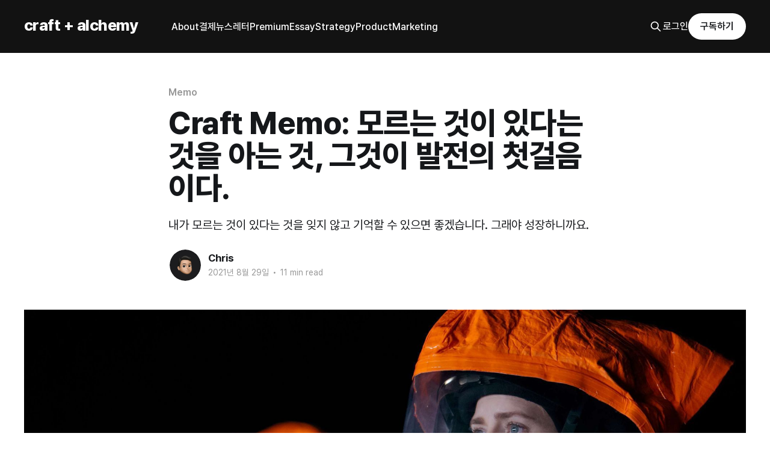

--- FILE ---
content_type: text/html; charset=utf-8
request_url: https://www.canda.blog/arrival/
body_size: 20114
content:
<!DOCTYPE html>
<html lang="ko" class="auto-color">
<head>

    <title>Craft Memo: 모르는 것이 있다는 것을 아는 것, 그것이 발전의 첫걸음이다.</title>
    <meta charset="utf-8" />
    <meta http-equiv="X-UA-Compatible" content="IE=edge" />
    <meta name="HandheldFriendly" content="True" />
    <meta name="viewport" content="width=device-width, initial-scale=1.0" />
    
    <link rel="preload" as="style" href="/assets/built/screen.css?v=995d97dba8" />
    <link rel="preload" as="script" href="/assets/built/casper.js?v=995d97dba8" />

    <link rel="stylesheet" type="text/css" href="/assets/built/screen.css?v=995d97dba8" />

    <meta name="description" content="내가 모르는 것이 있다는 것을 잊지 않고 기억할 수 있으면 좋겠습니다. 그래야 성장하니까요.">
    <link rel="icon" href="https://cdn.getmidnight.com/5d3f545a14f5660de89f13890881daa4/2020/06/C--1-.png" type="image/png">
    <link rel="canonical" href="https://www.canda.blog/arrival/">
    <meta name="referrer" content="no-referrer-when-downgrade">
    
    <meta property="og:site_name" content="craft + alchemy">
    <meta property="og:type" content="article">
    <meta property="og:title" content="Craft Memo: 모르는 것이 있다는 것을 아는 것, 그것이 발전의 첫걸음이다.">
    <meta property="og:description" content="내가 모르는 것이 있다는 것을 잊지 않고 기억할 수 있으면 좋겠습니다. 그래야 성장하니까요.">
    <meta property="og:url" content="https://www.canda.blog/arrival/">
    <meta property="og:image" content="https://cdn.getmidnight.com/5d3f545a14f5660de89f13890881daa4/2021/08/arrival.jpg">
    <meta property="article:published_time" content="2021-08-30T00:31:00.000Z">
    <meta property="article:modified_time" content="2021-08-30T00:30:59.000Z">
    <meta property="article:tag" content="Memo">
    
    <meta property="article:publisher" content="https://www.facebook.com/canda.blog">
    <meta property="article:author" content="https://www.facebook.com/chrischae0">
    <meta name="twitter:card" content="summary_large_image">
    <meta name="twitter:title" content="Craft Memo: 모르는 것이 있다는 것을 아는 것, 그것이 발전의 첫걸음이다.">
    <meta name="twitter:description" content="내가 모르는 것이 있다는 것을 잊지 않고 기억할 수 있으면 좋겠습니다. 그래야 성장하니까요.">
    <meta name="twitter:url" content="https://www.canda.blog/arrival/">
    <meta name="twitter:image" content="https://cdn.getmidnight.com/5d3f545a14f5660de89f13890881daa4/2021/08/arrival.jpg">
    <meta name="twitter:label1" content="Written by">
    <meta name="twitter:data1" content="Chris">
    <meta name="twitter:label2" content="Filed under">
    <meta name="twitter:data2" content="Memo">
    <meta name="twitter:site" content="@craft_alchemy">
    <meta name="twitter:creator" content="@christopherchae">
    <meta property="og:image:width" content="1200">
    <meta property="og:image:height" content="800">
    
    <script type="application/ld+json">
{
    "@context": "https://schema.org",
    "@type": "Article",
    "publisher": {
        "@type": "Organization",
        "name": "craft + alchemy",
        "url": "https://www.canda.blog/",
        "logo": {
            "@type": "ImageObject",
            "url": "https://cdn.getmidnight.com/5d3f545a14f5660de89f13890881daa4/2020/06/C--1-.png",
            "width": 60,
            "height": 60
        }
    },
    "author": {
        "@type": "Person",
        "name": "Chris",
        "image": {
            "@type": "ImageObject",
            "url": "https://cdn.getmidnight.com/5d3f545a14f5660de89f13890881daa4/2021/11/TBLSCQ4Q5-UGL91AGG2-5a144e495fbb-512.png",
            "width": 1024,
            "height": 1024
        },
        "url": "https://www.canda.blog/author/chris/",
        "sameAs": [
            "https://www.chrischae.io/",
            "https://www.facebook.com/chrischae0",
            "https://x.com/christopherchae"
        ]
    },
    "headline": "Craft Memo: 모르는 것이 있다는 것을 아는 것, 그것이 발전의 첫걸음이다.",
    "url": "https://www.canda.blog/arrival/",
    "datePublished": "2021-08-30T00:31:00.000Z",
    "dateModified": "2021-08-30T00:30:59.000Z",
    "image": {
        "@type": "ImageObject",
        "url": "https://cdn.getmidnight.com/5d3f545a14f5660de89f13890881daa4/2021/08/arrival.jpg",
        "width": 1200,
        "height": 800
    },
    "keywords": "Memo",
    "description": "내가 모르는 것이 있다는 것을 잊지 않고 기억할 수 있으면 좋겠습니다. 그래야 성장하니까요.",
    "mainEntityOfPage": "https://www.canda.blog/arrival/"
}
    </script>

    <meta name="generator" content="Ghost 6.15">
    <link rel="alternate" type="application/rss+xml" title="craft + alchemy" href="https://www.canda.blog/rss/">
    <script defer src="https://cdn.jsdelivr.net/ghost/portal@~2.57/umd/portal.min.js" data-i18n="true" data-ghost="https://www.canda.blog/" data-key="011dcefe882eea17cf4daedc3e" data-api="https://www.canda.blog/ghost/api/content/" data-locale="ko" crossorigin="anonymous"></script><style id="gh-members-styles">.gh-post-upgrade-cta-content,
.gh-post-upgrade-cta {
    display: flex;
    flex-direction: column;
    align-items: center;
    font-family: -apple-system, BlinkMacSystemFont, 'Segoe UI', Roboto, Oxygen, Ubuntu, Cantarell, 'Open Sans', 'Helvetica Neue', sans-serif;
    text-align: center;
    width: 100%;
    color: #ffffff;
    font-size: 16px;
}

.gh-post-upgrade-cta-content {
    border-radius: 8px;
    padding: 40px 4vw;
}

.gh-post-upgrade-cta h2 {
    color: #ffffff;
    font-size: 28px;
    letter-spacing: -0.2px;
    margin: 0;
    padding: 0;
}

.gh-post-upgrade-cta p {
    margin: 20px 0 0;
    padding: 0;
}

.gh-post-upgrade-cta small {
    font-size: 16px;
    letter-spacing: -0.2px;
}

.gh-post-upgrade-cta a {
    color: #ffffff;
    cursor: pointer;
    font-weight: 500;
    box-shadow: none;
    text-decoration: underline;
}

.gh-post-upgrade-cta a:hover {
    color: #ffffff;
    opacity: 0.8;
    box-shadow: none;
    text-decoration: underline;
}

.gh-post-upgrade-cta a.gh-btn {
    display: block;
    background: #ffffff;
    text-decoration: none;
    margin: 28px 0 0;
    padding: 8px 18px;
    border-radius: 4px;
    font-size: 16px;
    font-weight: 600;
}

.gh-post-upgrade-cta a.gh-btn:hover {
    opacity: 0.92;
}</style><script async src="https://js.stripe.com/v3/"></script>
    <script defer src="https://cdn.jsdelivr.net/ghost/sodo-search@~1.8/umd/sodo-search.min.js" data-key="011dcefe882eea17cf4daedc3e" data-styles="https://cdn.jsdelivr.net/ghost/sodo-search@~1.8/umd/main.css" data-sodo-search="https://www.canda.blog/" data-locale="ko" crossorigin="anonymous"></script>
    
    <link href="https://www.canda.blog/webmentions/receive/" rel="webmention">
    <script defer src="/public/cards.min.js?v=995d97dba8"></script>
    <link rel="stylesheet" type="text/css" href="/public/cards.min.css?v=995d97dba8">
    <script defer src="/public/comment-counts.min.js?v=995d97dba8" data-ghost-comments-counts-api="https://www.canda.blog/members/api/comments/counts/"></script>
    <script defer src="/public/member-attribution.min.js?v=995d97dba8"></script>
    <script defer src="/public/ghost-stats.min.js?v=995d97dba8" data-stringify-payload="false" data-datasource="analytics_events" data-storage="localStorage" data-host="/.ghost/analytics/api/v1/page_hit"  tb_site_uuid="5087fc85-76c1-4a1d-876a-6ff1e8d7f790" tb_post_uuid="7dbd768c-af0a-44de-8d29-56f7c7265714" tb_post_type="post" tb_member_uuid="undefined" tb_member_status="undefined"></script><style>:root {--ghost-accent-color: #121212;}</style>
    <!-- Fathom - beautiful, simple website analytics -->
<script src="https://cdn.usefathom.com/script.js" data-site="LDVYFDAF" defer></script>
<!-- / Fathom -->
<style>
@import url('https://cdn.jsdelivr.net/gh/orioncactus/pretendard/dist/web/static/pretendard.css');

    body, * {
    font-family: Pretendard, sans-serif !important;
}
    
.gh-content>blockquote, .gh-content>dl, .gh-content>ol, .gh-content>p, .gh-content>ul,
.post-card-excerpt,
.post-full-content,
.post-full-custom-excerpt,
.post-full-content h5,
.post-full-content h4,
.post-full-content h3,
.post-full-content h2,
.post-full-content h1,
.subscribe-overlay-description {
font-family: Pretendard, -apple-system, BlinkMacSystemFont, system-ui, Roboto, 'Helvetica Neue', 'Segoe UI', 'Apple SD Gothic Neo', 'Noto Sans KR', 'Malgun Gothic', sans-serif;
}
.littlefoot__button { 
    height: fit-content;
    font-size: 14px;
    font-variant: small-caps;
    line-height: 18px;
  }
</style>
<link
  href="//cdnjs.cloudflare.com/ajax/libs/prism/1.6.0/themes/prism.min.css"
  rel="stylesheet"/>
<!-- naver verification -->
<meta name="naver-site-verification" content="d17225c7e0e9b712d805cd6ff15ec78eda985fc2" />
<meta name='impact-site-verification' value='45bfac8c-3ca4-45ce-b813-7cf72cc27ace'>

</head>
<body class="post-template tag-memo is-head-left-logo has-cover">
<div class="viewport">

    <header id="gh-head" class="gh-head outer">
        <div class="gh-head-inner inner">
            <div class="gh-head-brand">
                <a class="gh-head-logo no-image" href="https://www.canda.blog">
                        craft + alchemy
                </a>
                <button class="gh-search gh-icon-btn" aria-label="Search this site" data-ghost-search><svg xmlns="http://www.w3.org/2000/svg" fill="none" viewBox="0 0 24 24" stroke="currentColor" stroke-width="2" width="20" height="20"><path stroke-linecap="round" stroke-linejoin="round" d="M21 21l-6-6m2-5a7 7 0 11-14 0 7 7 0 0114 0z"></path></svg></button>
                <button class="gh-burger"></button>
            </div>

            <nav class="gh-head-menu">
                <ul class="nav">
    <li class="nav-about"><a href="https://www.canda.blog/about/">About</a></li>
    <li class="nav-gyeolje"><a href="https://www.canda.blog/premium/">결제</a></li>
    <li class="nav-nyuseureteo"><a href="https://www.canda.blog/tag/memo/">뉴스레터</a></li>
    <li class="nav-premium"><a href="https://www.canda.blog/tag/premium/">Premium</a></li>
    <li class="nav-essay"><a href="https://www.canda.blog/tag/essay/">Essay</a></li>
    <li class="nav-strategy"><a href="https://www.canda.blog/tag/strategy/">Strategy</a></li>
    <li class="nav-product"><a href="https://www.canda.blog/tag/product/">Product</a></li>
    <li class="nav-marketing"><a href="https://www.canda.blog/tag/marketing/">Marketing</a></li>
</ul>

            </nav>

            <div class="gh-head-actions">
                    <button class="gh-search gh-icon-btn" data-ghost-search><svg xmlns="http://www.w3.org/2000/svg" fill="none" viewBox="0 0 24 24" stroke="currentColor" stroke-width="2" width="20" height="20"><path stroke-linecap="round" stroke-linejoin="round" d="M21 21l-6-6m2-5a7 7 0 11-14 0 7 7 0 0114 0z"></path></svg></button>
                    <div class="gh-head-members">
                                <a class="gh-head-link" href="#/portal/signin" data-portal="signin">로그인</a>
                                <a class="gh-head-button" href="#/portal/signup" data-portal="signup">구독하기</a>
                    </div>
            </div>
        </div>
    </header>

    <div class="site-content">
        



<main id="site-main" class="site-main">
<article class="article post tag-memo ">

    <header class="article-header gh-canvas">

        <div class="article-tag post-card-tags">
                <span class="post-card-primary-tag">
                    <a href="/tag/memo/">Memo</a>
                </span>
        </div>

        <h1 class="article-title">Craft Memo: 모르는 것이 있다는 것을 아는 것, 그것이 발전의 첫걸음이다.</h1>

            <p class="article-excerpt">내가 모르는 것이 있다는 것을 잊지 않고 기억할 수 있으면 좋겠습니다. 그래야 성장하니까요.</p>

        <div class="article-byline">
        <section class="article-byline-content">

            <ul class="author-list">
                <li class="author-list-item">
                    <a href="/author/chris/" class="author-avatar">
                        <img class="author-profile-image" src="https://cdn.getmidnight.com/5d3f545a14f5660de89f13890881daa4/size/w300/2021/11/TBLSCQ4Q5-UGL91AGG2-5a144e495fbb-512.png" alt="Chris" />
                    </a>
                </li>
            </ul>

            <div class="article-byline-meta">
                <h4 class="author-name"><a href="/author/chris/">Chris</a></h4>
                <div class="byline-meta-content">
                    <time class="byline-meta-date" datetime="2021-08-29">2021년 8월 29일</time>
                        <span class="byline-reading-time"><span class="bull">&bull;</span> 11 min read</span>
                </div>
            </div>

        </section>
        </div>

            <figure class="article-image">
                <img
                    srcset="https://cdn.getmidnight.com/5d3f545a14f5660de89f13890881daa4/size/w300/2021/08/arrival.jpg 300w,
                            https://cdn.getmidnight.com/5d3f545a14f5660de89f13890881daa4/size/w600/2021/08/arrival.jpg 600w,
                            https://cdn.getmidnight.com/5d3f545a14f5660de89f13890881daa4/size/w1000/2021/08/arrival.jpg 1000w,
                            https://cdn.getmidnight.com/5d3f545a14f5660de89f13890881daa4/2021/08/arrival.jpg 2000w"
                    sizes="(min-width: 1400px) 1400px, 92vw"
                    src="https://cdn.getmidnight.com/5d3f545a14f5660de89f13890881daa4/2021/08/arrival.jpg"
                    alt="Craft Memo: 모르는 것이 있다는 것을 아는 것, 그것이 발전의 첫걸음이다."
                />
            </figure>

    </header>

    <section class="gh-content gh-canvas">
        <p><em>Craft Memo 는 </em><a href="https://www.canda.blog/?=newsletter"><em>Craft Blog</em></a><em>의 뉴스레터 입니다. 이전 아카이브는 <a href="https://www.canda.blog/tag/memo/?ref=newsletter">여기에서</a> 보실 수 있습니다.</em></p><p>안녕하세요, Craft 구독자 여러분.</p><p><em>영화 Arrival (컨택트)를 볼 계획이 있으신 분들, 아래는 영화 내용에 대한 스포일러가 포함되어 있습니다.</em></p><p>주말에 본 영화 <a href="https://movie.naver.com/movie/bi/mi/basic.naver?code=136869&ref=canda.blog">Arrival 컨택트</a>에서 <a href="https://ko.wikipedia.org/wiki/%EC%82%AC%ED%94%BC%EC%96%B4-%EC%9B%8C%ED%94%84_%EA%B0%80%EC%84%A4?ref=canda.blog">Sapir-Whorf Hypothesis(사피어-워프 가설)</a>에 대한 내용이 나옵니다. 사람이 사용하는 언어가 세계관과 사고를 결정한다는 Linguistic Relativity (언어상대성)의 이론인데요.</p><p>영화는 외계인이 지구에 찾아와 인류가 외계인들과 소통을 시도하면서 시작됩니다. 인류는 당연히 외계인들이 왜 지구에 찾아왔는지, 원하는 것이 무엇인지를 알아내려고 합니다. 처음에는 "인간," "루이스(극 중 주인공 이름)" 등 간단한 단어를 통해 상호 소통을 시작하게 되는데요. 시간이 지나면서 인류를 대표하는 루이스는 그들의 언어를 조금 이해할 수 있게 됩니다.</p><p>그러면서 루이스는 무슨 내용인지 알 수 없는 환상들을 보게 되죠. 그녀는 이 환상들에 대해 전혀 감을 잡지 못하고 있다가, 보는 환상들이 곧 그녀의 미래라는 사실을 깨닫게 됩니다.</p><p>그녀가 외계인들의 언어를 이해하기 시작하면서 얻게 된 능력이었던 것입니다. 말하자면, 외계인의 언어가 곧 시공간을 전혀 새로운 패러다임으로 이해할 수 있는 사고와 세계관을 제공했다는 얘기인 것이죠.</p><p>외계인들은 3,000년 후에 인류가 자신들을 도와줄 때가 올 것이라면서, 그렇기에 지금 지구에 와서 자신들의 언어를 (극 중에서는 "지혜", "선물", "무기" 등으로 표현합니다. 사피어-워프 가설대로, 세계관과 사고를 결정짓는 것은 언어인 만큼, 우리 말로 지혜, 무기라고 해도 100% 명확하게 통역인 것은 아니니까요) 가르쳐 주는 것이라고 소통합니다.</p><p>영화 (그리고 소설 원작)에는 수많은 철학적인 토론 주제들이 있지만, 바로 이 대목에서만큼은 언어를 포함해 어떤 것을 알게 되므로 전혀 생각지 못했던 새로운 세상을 보게 될 수 있음을, 그리고 그 세상을 통해 성장할 수 있음을 나누고 싶었습니다. 그리고 내가 모르던 것을 알게 되고 보게 되고 배우게 되는 것들이 곧 지혜이고, 선물이고, 무기인 것 같습니다.</p><p>모르는 것이 있다는 것을 아는 것, 그것이 발전의 첫걸음이라고 합니다. <a href="http://www.kyobobook.co.kr/product/detailViewKor.laf?mallGb=KOR&ejkGb=KOR&barcode=9788934972464&ref=canda.blog"><em>Sapiens</em></a>에서 유발 N. 하라리는 인간이 만든 지도에 처음으로 "미지의 영역"을 표시했던 것은 15~16세기 때부터라고 합니다. 이전 시대 지도들에는 빈 곳이 없었죠. 모르는 것이 존재한다는 것을 인정하고, 새로운 세상, 새로운 지식을 얻고자 했던 인류의 탐구 (과학) 정신이 오늘날의 인류 진보의 원동력이 되어주었다는 얘기일 것입니다.</p><p>내가 모르는 것이 있다는 것을 잊지 않고 기억할 수 있으면 좋겠습니다. 그래야 성장하니까요.</p><p>— Chris</p><hr><h1 id="new-in-craft">New in Craft</h1><h3 id="%ED%94%BD%EC%82%ACpixar-%EC%8A%A4%ED%86%A0%EB%A6%AC%EC%9D%98-%EB%B9%84%EB%B0%80-%EA%B3%A0%EC%9C%A0-%EC%9E%90%EC%9B%90-cornered-resource"><a href="https://www.canda.blog/cornered-resource/?ref=newsletter">픽사(Pixar) 스토리의 비밀: 고유 자원 (Cornered Resource)</a></h3><p>@Chris | Craft Blog</p><p>영화사가 11개 작품 연속으로 흥행에 성공한 것은 픽사가 유일할 것이다. 1995년 개봉한 그들의 첫 작품 <em>Toy Story</em>가 $30M의 제작비로 $350M의 수입을 올린 것은 아직도 놀라운 실적으로 회자 되곤 한다. </p><p><em>Toy Story</em>를 시작으로 픽사는 2021년 아직도 애니메이션 업계 최고의 제작사로 군림한다 (현재는 디즈니 산하 사업부이다).픽사에게 어떤 다른 점(“X” factor)이 있길래 스필버그, 조지 루카스 등도 해내지 못한 성과를 이뤄낼 수 있었던 것일까?</p><p>7 Powers에서는 그 “다른 점”을 고유 자원으로 본다. 그리고 픽사의 고유 자원은 “Brain Trust” – 스티브 잡스, 에드 캐트멀, 존 래시터 이 세사람과 그 세사람을 중심으로 형성된 "Pixar Way”인 것이다.</p><blockquote>"픽사의 Power는 이 세 명이 전부입니다. 존 래시터가 크리에이티브를 맡고, 에드 캐트멀이 기술을 맡고, 잡스가 비즈니스를 담당했습니다. 이 세 명 가운데는 두터운 신뢰가 있었고 한 명이 (스티브 잡스) 최종 결정을 내릴 수 있는 구조가 갖춰져 있었어요."</blockquote><p>그렇다면 강력한 리더십은 곧 회사에 “고유 자원”이 되는가? 그렇지 않다. </p><p>어떤 자원이 고유 자원(Power)이 되기 위해서는 그 자원만으로도 장기적으로 증가하는 수익 마진을 유지할 수 있어야 한다 (운영 효율이 최적화되어 있다는 가정하에).</p><p>모토로라의 CEO였던 조지 피셔는 모토로라를 성공적으로 이끌었다. 하지만 그가 코닥으로 회사를 옮기면서부터 코닥은 자멸하기 시작했다.코닥의 몰락이 딱히 피셔의 탓만은 아니었으나 그가 "고유 자원"이 아니었던 것만큼은 확실하게 알 수 있다. (<a href="https://www.canda.blog/cornered-resource/">본문 링크</a>)</p><h3 id="%EA%B7%B8%EB%9F%BC-%EC%A7%80%EA%B8%88-%ED%9A%8C%EC%82%AC%EB%8A%94-%EB%AA%87-%EB%AA%85%EC%9D%B4%EC%84%9C-%ED%95%98%EA%B3%A0-%EA%B3%84%EC%84%B8%EC%9A%94"><a href="https://www.canda.blog/run-a-lean-startup/?ref=newsletter">그럼 지금 회사는 몇 명이서 하고 계세요?</a></h3><p>@Chris | Craft Blog</p><p>스타트업을 하다 보면 많이 받는 질문이 "지금 그러면 [회사 이름]은 몇 명이 하고 계신 거예요?"이다.</p><p>순수하게 정말로 몇 명이 같이하고 있는지 묻는 경우도 있겠지만, 대다수의 경우 우리가 얼마나 소위 "잘 나가는지"에 대해 궁금한 것이다.</p><p>회사에 직원이 많으면, 그만큼 먹여 살려야 하는 식구가 많다는 것이고, 식구 모두 월급을 주어야 하기에 매달 고정으로 나가는 돈이 꽤 됨을 의미하기 때문이다.</p><p>스타트업에서 몇 년 이상 굴러본 사람이라면 이 질문을 자주 들었을 것이다. 여태껏 이 질문의 저의가 무엇인지 잘 몰랐다면, 대게는 "잘 나감"을 측정하기 위해 던진 질문이었을 거라고 생각하면 된다 (대부분 알거라고 생각한다). 나는 이런 질문에 악의는 (보통) 없으니, 전혀 개의치 않아 하고 오히려 우리 회사 이야기를 들려줄 수 있어 반기는 질문이기는 하다.</p><p>그런데 정말 직원의 수가 "잘 나감"의 척도가 될 수 있을까? (<a href="https://www.canda.blog/run-a-lean-startup/?ref=newsletter">본문 링크</a>)</p><h3 id="18%EA%B0%9C%EC%9B%94-%EB%A7%8C%EB%93%A4%EC%96%B4%EC%84%9C-%EC%9C%A0%EC%A0%80-10%EB%AA%85-%EB%A7%8C%EB%93%A4%EB%A9%B4-%ED%8F%B4-%EA%B7%B8%EB%9E%98%ED%96%84%ED%95%9C%ED%85%8C-%EC%B9%AD%EC%B0%AC-%EB%B0%9B%EB%8A%94%EB%8B%A4"><a href="https://www.canda.blog/real-lean-startup/?ref=newsletter">18개월 만들어서 유저 10명 만들면 폴 그래햄한테 칭찬 받는다.</a></h3><p>@Chris | Craft Blog</p><p>린스타트업을 오해하면 '속도'라는 이름하에 퀄리티를 절충하는 것이된다.<br><br>진짜 린스타트업은 어떤 특정 <a href="https://jtbd.info/2-what-is-jobs-to-be-done-jtbd-796b82081cca?ref=canda.blog">JTBD (Jobs To Be Done)</a>를 "명확하게" 해결하는 최소한의 제품을 만드는 것이지, 최소한의 제품을 빠르게 만드는 것이 아니다.<br><br>창피할 수준의 프로덕트를 누구나 쓸 수 있게 런칭하는 것은 더 이상 Y Combinator 에서도 권하지 않는다. 시대가 바뀌고 상황이 바뀌면, 철칙처럼 지켜오던 생각도 바뀌어야 한다. YC는 그대신, 10명이라도 좋으니 사람들이 "쓸 만한" 제품을 만들어야 한다고 얘기한다. (<a href="https://www.canda.blog/real-lean-startup/?ref=newsletter">본문 링크</a>)</p><hr><h1 id="reads-things-and-news">Reads, Things, and News</h1><h3 id="b2b-%EC%8A%A4%ED%83%80%ED%8A%B8%EC%97%85-gtm-%EC%9B%A8%EB%B9%84%EB%82%98"><a href="https://us02web.zoom.us/webinar/register/7916298716485/WN_uJgTpPAxQJ69HzL3bPktpA?ref=canda.blog">B2B 스타트업 GTM 웨비나</a></h3><p>@Relate | Zoom Webinar</p><p>우리 팀(Relate)이 오는 9월 8일 오후8시에(KST) 스타트업 GTM 웨비나를 진행합니다. 패널로 안나현 (Anna) RCE CSO (전 채널톡 COO), 서혜은 (Hailey) 오픈서베이 신사업총괄, 그리고 저와 같이 일하고 있는 Arthur와 함께 하는데요.</p><p>B2B 스타트업에서 RCE/채널톡, 그리고 오픈서베이에서 어떻게 초기 고객을 모았고, 리드를 생성했으며, 나중에는 초기 GTM 팀 (세일즈/마케팅)을 구축했는지에 대해 대화를 해볼 예정입니다.</p><p>관심 있으신 분들은 웨비나 등록해두시면 9월 8일에 Zoom 링크를 눌러 참여하실 수 있습니다. (<a href="https://us02web.zoom.us/webinar/register/7916298716485/WN_uJgTpPAxQJ69HzL3bPktpA?ref=canda.blog">링크</a>)</p><h3 id="saas-list"><a href="https://saas.relate.kr/?ref=chrisblog">SaaS List</a></h3><p>@Relate | Zoom Webinar</p><p>우리 팀이 큐레이션 한 SaaS 리스트를 공유합니다. 현재 123개 툴이 있고, 43개 카테고리가 있습니다. 앞으로 계속 업데이트할 예정입니다. SaaS 리스트는 많지만, 사람들이 좋은 경험을 할 수 있는 좋은 툴만 모인 리스트는 드문 것 같아서 하나 만들어 봤습니다. 저희 팀은 SaaS 만드는 팀이기도 하지만 다른 회사들 것 이것저것 뜯어보고 사용해보기 좋아하는 팀이라 워낙에 많은 툴을 쓰고 있는데 다른 분들도 좋은 툴 많이 알면 좋겠다 싶어서 만들어봤습니다!</p><p>리스트에는 직접 이 툴들을 만드시는 분들의 툴도 있을테니, 혹시 내용 업데이트나 수정이 필요하시다면 편하게 메시지 주세요. (<a href="https://saas.relate.kr/?ref=chrisblog">링크</a>)</p><h3 id="virgil-abloh%EC%9D%98-%EC%95%88%EB%AA%A9-%ED%9B%88%EB%A0%A8%EB%B2%95-%EC%98%81%EC%83%81"><a href="https://www.youtube.com/watch?app=desktop&d=n&feature=youtu.be&v=uOg3aetSnJg&ref=canda.blog">Virgil Abloh의 안목 훈련법 (영상)</a></h3><p>@Virgil Abloh | YouTube</p><figure class="kg-card kg-embed-card"><iframe width="200" height="113" src="https://www.youtube.com/embed/uOg3aetSnJg?feature=oembed" frameborder="0" allow="accelerometer; autoplay; clipboard-write; encrypted-media; gyroscope; picture-in-picture" allowfullscreen></iframe></figure><p>루이비통(멘즈웨어)의 아트 디렉터이자 브랜드 Off-White의 CEO 버질 아블로(Virgil Abloh)의 '안목 훈련법'에 대한 영상입니다. 그는 Off-White의 전신인 Pyrex Vision 을 창업했을 때 Pyrex Vision 은 그저 텀블러 계정이었다고 합니다. 그는 텀블러 계정에 한가지 공통된 creative theme 을 갖춘 사진들을 올렸다고 합니다. 그가 Off-White에서 "word" 처럼 quotes 를 사용하는 것도 같은 이유에서라고 하네요.</p><p>이렇게 하나의 어떤 creative theme 을 결정하고, 그 theme 을 통해서만 세상을 보고, 느끼고, 경험할 수 있도록 강제하는 것입니다.</p><p>Virgil 은 이 방법을 통해서 평상시라면 보이지 않을 관점들을 보게 되는 것이라고 얘기합니다. 말하자면, 적절한 제약을 두어 그 안에서만 세상을 관찰하는 것이죠.</p><p>크리에이티브는 결국 크리에이티브를 만드는 사람의 관점을 세상에 접목시키는 일입니다. 그냥 크리에이티브를 한다고만 해서는 절대 좋은 크리에이티브가 나올 수 없다는 겁니다. 남들과는 다른 시각, 다른 관점을 만들기 위해서는 그만큼 제약을 통해 자신만의 theme 을 찾고, 개발하고, 훈련해야 합니다. (<a href="https://www.youtube.com/watch?app=desktop&d=n&feature=youtu.be&v=uOg3aetSnJg&ref=canda.blog">링크</a>)</p><hr><h2 id="craft-%EC%95%88%EB%82%B4">Craft 안내</h2><p>Craft에서는 비즈니스와 삶의 "craft"를 다룹니다. 장인이 손으로 공예품을 만들듯 삶과 비즈니스도 손으로 빚는 공예품과 같습니다. 장기적인 안목으로 오랜 시간 연마해 마침내 빚는 아름다운 공예품과 같은 삶과 비즈니스를 추구합니다.</p><p>블로그: <a href="https://www.canda.blog/live-like-an-eighty-year-old/www.chrischae.kr/">www.chrischae.kr/</a> 👉 구독 (<a href="https://www.canda.blog/signup/">https://www.chrischae.kr/signup/</a>)</p><p>뉴스레터(memo): <a href="https://www.canda.blog/live-like-an-eighty-year-old/www.chrischae.kr/tag/memo">www.chrischae.kr/tag/memo</a></p><p>문의/피드백: 이 이메일에 답장하시거나, <a href="mailto:chae@hey.com">chae@hey.com</a>으로 이메일 보내주세요.</p>
    </section>

        <section class="article-comments gh-canvas">
            
        <script defer src="https://cdn.jsdelivr.net/ghost/comments-ui@~1.3/umd/comments-ui.min.js" data-locale="ko" data-ghost-comments="https://www.canda.blog/" data-api="https://www.canda.blog/ghost/api/content/" data-admin="https://www.canda.blog/ghost/" data-key="011dcefe882eea17cf4daedc3e" data-title="null" data-count="true" data-post-id="618ca642f8f34100a379688d" data-color-scheme="auto" data-avatar-saturation="60" data-accent-color="#121212" data-comments-enabled="all" data-publication="craft + alchemy" crossorigin="anonymous"></script>
    
        </section>

</article>
</main>




            <aside class="read-more-wrap outer">
                <div class="read-more inner">
                        
<article class="post-card post">

    <a class="post-card-image-link" href="/running-your-life-like-a-business/">

        <img class="post-card-image"
            srcset="https://cdn.getmidnight.com/5d3f545a14f5660de89f13890881daa4/size/w300/2026/01/desk.jpeg 300w,
                    https://cdn.getmidnight.com/5d3f545a14f5660de89f13890881daa4/size/w600/2026/01/desk.jpeg 600w,
                    https://cdn.getmidnight.com/5d3f545a14f5660de89f13890881daa4/size/w1000/2026/01/desk.jpeg 1000w,
                    https://cdn.getmidnight.com/5d3f545a14f5660de89f13890881daa4/2026/01/desk.jpeg 2000w"
            sizes="(max-width: 1000px) 400px, 800px"
            src="https://cdn.getmidnight.com/5d3f545a14f5660de89f13890881daa4/size/w600/2026/01/desk.jpeg"
            alt="삶이라는 1인 기업"
            loading="lazy"
        />


    </a>

    <div class="post-card-content">

        <a class="post-card-content-link" href="/running-your-life-like-a-business/">
            <header class="post-card-header">
                <div class="post-card-tags">
                </div>
                <h2 class="post-card-title">
                    삶이라는 1인 기업
                </h2>
            </header>
                <div class="post-card-excerpt">시간, 에너지, 관계—삶의 자원 배분에 관하여</div>
        </a>

        <footer class="post-card-meta">
            <time class="post-card-meta-date" datetime="2026-01-17">2026년 1월 17일</time>
                <span class="post-card-meta-length">4 min read</span>
                <script
    data-ghost-comment-count="696c64885ab10f00a7d40597"
    data-ghost-comment-count-empty=""
    data-ghost-comment-count-singular="comment"
    data-ghost-comment-count-plural="comments"
    data-ghost-comment-count-tag="span"
    data-ghost-comment-count-class-name=""
    data-ghost-comment-count-autowrap="true"
>
</script>
        </footer>

    </div>

</article>
                        
<article class="post-card post">

    <a class="post-card-image-link" href="/framing-pricing/">

        <img class="post-card-image"
            srcset="https://cdn.getmidnight.com/5d3f545a14f5660de89f13890881daa4/size/w300/2025/11/IMG_0982.jpeg 300w,
                    https://cdn.getmidnight.com/5d3f545a14f5660de89f13890881daa4/size/w600/2025/11/IMG_0982.jpeg 600w,
                    https://cdn.getmidnight.com/5d3f545a14f5660de89f13890881daa4/size/w1000/2025/11/IMG_0982.jpeg 1000w,
                    https://cdn.getmidnight.com/5d3f545a14f5660de89f13890881daa4/2025/11/IMG_0982.jpeg 2000w"
            sizes="(max-width: 1000px) 400px, 800px"
            src="https://cdn.getmidnight.com/5d3f545a14f5660de89f13890881daa4/size/w600/2025/11/IMG_0982.jpeg"
            alt="가격 프레이밍"
            loading="lazy"
        />


    </a>

    <div class="post-card-content">

        <a class="post-card-content-link" href="/framing-pricing/">
            <header class="post-card-header">
                <div class="post-card-tags">
                </div>
                <h2 class="post-card-title">
                    가격 프레이밍
                </h2>
            </header>
                <div class="post-card-excerpt">가격은 제품의 속성이 아니라 고객의 속성이다.</div>
        </a>

        <footer class="post-card-meta">
            <time class="post-card-meta-date" datetime="2025-11-30">2025년 11월 30일</time>
                <span class="post-card-meta-length">2 min read</span>
                <script
    data-ghost-comment-count="692c8a47d95ad100a75cec06"
    data-ghost-comment-count-empty=""
    data-ghost-comment-count-singular="comment"
    data-ghost-comment-count-plural="comments"
    data-ghost-comment-count-tag="span"
    data-ghost-comment-count-class-name=""
    data-ghost-comment-count-autowrap="true"
>
</script>
        </footer>

    </div>

</article>
                        
<article class="post-card post post-access-paid">

    <a class="post-card-image-link" href="/quarterly-customer-roadshow/">

        <img class="post-card-image"
            srcset="https://cdn.getmidnight.com/5d3f545a14f5660de89f13890881daa4/size/w300/2025/11/IMG_0109-3.jpeg 300w,
                    https://cdn.getmidnight.com/5d3f545a14f5660de89f13890881daa4/size/w600/2025/11/IMG_0109-3.jpeg 600w,
                    https://cdn.getmidnight.com/5d3f545a14f5660de89f13890881daa4/size/w1000/2025/11/IMG_0109-3.jpeg 1000w,
                    https://cdn.getmidnight.com/5d3f545a14f5660de89f13890881daa4/2025/11/IMG_0109-3.jpeg 2000w"
            sizes="(max-width: 1000px) 400px, 800px"
            src="https://cdn.getmidnight.com/5d3f545a14f5660de89f13890881daa4/size/w600/2025/11/IMG_0109-3.jpeg"
            alt="분기별 고객로드쇼 (Quarterly Customer Roadshow)"
            loading="lazy"
        />

            <div class="post-card-access">
                <svg width="20" height="20" viewBox="0 0 20 20" fill="none" xmlns="http://www.w3.org/2000/svg">
    <path d="M16.25 6.875H3.75C3.40482 6.875 3.125 7.15482 3.125 7.5V16.25C3.125 16.5952 3.40482 16.875 3.75 16.875H16.25C16.5952 16.875 16.875 16.5952 16.875 16.25V7.5C16.875 7.15482 16.5952 6.875 16.25 6.875Z" stroke="currentColor" stroke-width="2" stroke-linecap="round" stroke-linejoin="round"></path>
    <path d="M7.1875 6.875V4.0625C7.1875 3.31658 7.48382 2.60121 8.01126 2.07376C8.53871 1.54632 9.25408 1.25 10 1.25C10.7459 1.25 11.4613 1.54632 11.9887 2.07376C12.5162 2.60121 12.8125 3.31658 12.8125 4.0625V6.875" stroke="currentColor" stroke-width="2" stroke-linecap="round" stroke-linejoin="round"></path>
    <path d="M10 13.125C10.6904 13.125 11.25 12.5654 11.25 11.875C11.25 11.1846 10.6904 10.625 10 10.625C9.30964 10.625 8.75 11.1846 8.75 11.875C8.75 12.5654 9.30964 13.125 10 13.125Z" fill="currentColor"></path>
</svg>                    Paid-members only
            </div>

    </a>

    <div class="post-card-content">

        <a class="post-card-content-link" href="/quarterly-customer-roadshow/">
            <header class="post-card-header">
                <div class="post-card-tags">
                </div>
                <h2 class="post-card-title">
                    분기별 고객로드쇼 (Quarterly Customer Roadshow)
                </h2>
            </header>
                <div class="post-card-excerpt">프로덕트 마케터가 시장의 눈으로 제품을 바라볼 수 있도록 하는 장치</div>
        </a>

        <footer class="post-card-meta">
            <time class="post-card-meta-date" datetime="2025-11-24">2025년 11월 24일</time>
                <span class="post-card-meta-length">6 min read</span>
                <script
    data-ghost-comment-count="69234f5f93301900a7e6918b"
    data-ghost-comment-count-empty=""
    data-ghost-comment-count-singular="comment"
    data-ghost-comment-count-plural="comments"
    data-ghost-comment-count-tag="span"
    data-ghost-comment-count-class-name=""
    data-ghost-comment-count-autowrap="true"
>
</script>
        </footer>

    </div>

</article>
                </div>
            </aside>



    </div>

    <footer class="site-footer outer">
        <div class="inner">
            <section class="copyright"><a href="https://www.canda.blog">craft + alchemy</a> &copy; 2026</section>
            <nav class="site-footer-nav">
                
            </nav>
            <div class="gh-powered-by"><a href="https://chrischae.io/" target="_blank" rel="noopener">Chris & Ventures LLC</a></div>
        </div>
    </footer>

</div>

    <div class="pswp" tabindex="-1" role="dialog" aria-hidden="true">
    <div class="pswp__bg"></div>

    <div class="pswp__scroll-wrap">
        <div class="pswp__container">
            <div class="pswp__item"></div>
            <div class="pswp__item"></div>
            <div class="pswp__item"></div>
        </div>

        <div class="pswp__ui pswp__ui--hidden">
            <div class="pswp__top-bar">
                <div class="pswp__counter"></div>

                <button class="pswp__button pswp__button--close" title="Close (Esc)"></button>
                <button class="pswp__button pswp__button--share" title="Share"></button>
                <button class="pswp__button pswp__button--fs" title="Toggle fullscreen"></button>
                <button class="pswp__button pswp__button--zoom" title="Zoom in/out"></button>

                <div class="pswp__preloader">
                    <div class="pswp__preloader__icn">
                        <div class="pswp__preloader__cut">
                            <div class="pswp__preloader__donut"></div>
                        </div>
                    </div>
                </div>
            </div>

            <div class="pswp__share-modal pswp__share-modal--hidden pswp__single-tap">
                <div class="pswp__share-tooltip"></div>
            </div>

            <button class="pswp__button pswp__button--arrow--left" title="Previous (arrow left)"></button>
            <button class="pswp__button pswp__button--arrow--right" title="Next (arrow right)"></button>

            <div class="pswp__caption">
                <div class="pswp__caption__center"></div>
            </div>
        </div>
    </div>
</div>
<script
    src="https://code.jquery.com/jquery-3.5.1.min.js"
    integrity="sha256-9/aliU8dGd2tb6OSsuzixeV4y/faTqgFtohetphbbj0="
    crossorigin="anonymous">
</script>
<script src="/assets/built/casper.js?v=995d97dba8"></script>
<script>
$(document).ready(function () {
    // Mobile Menu Trigger
    $('.gh-burger').click(function () {
        $('body').toggleClass('gh-head-open');
    });
    // FitVids - Makes video embeds responsive
    $(".gh-content").fitVids();
});
</script>

<script>
let regex = new RegExp(/\[\[([0-9]+)\]\](?!:)/, 'g') ;

document.querySelectorAll('article p, article li, article figcaption, article .kg-callout-text').forEach(element => {
    var textchunk = "";
    for (var i = 0; i < element.childNodes.length; i++) {
        var curNode = element.childNodes[i];
        if (curNode.nodeName === "#text") {
            textchunk=curNode.nodeValue
            const matches = curNode.nodeValue.matchAll(regex);
            for (const match of matches) {

                let firstpiece = textchunk.slice(0,match.index)
                let lastpiece = textchunk.slice(match.index + match[0].length)
                let linkpiece = `
                <sup id="fnref:${match[1]}">
                  <a href="#fn:${match[1]}">${match[1]}</a>
                </sup>
              `
                let newpiece = firstpiece + linkpiece + lastpiece                 
                let tmp = document.createRange().createContextualFragment(newpiece)
                curNode.replaceWith(tmp)
            }

        
        }
    }
}
)


    let regex2 = new RegExp(/\[\[([0-9]+)\]\]:/, 'g') 
    
    for (let node of document.querySelectorAll('article p')) {
                
            textchunk=node.innerHTML
            const matches = textchunk.matchAll(regex2);
            for (const match of matches) {
                    let newpiece = `<div class="footnotes"><ol><li class="footnote" id="fn:${match[1]}"><p>${textchunk.slice(match[1].length + 5)} <a href="#fnref:${match[1]}" title="return to article"> ↩</a></p></ol></div>`

                    let tmp = document.createRange().createContextualFragment(newpiece)
                    node.replaceWith(tmp)
            }

    }
            
        
</script>
<style>
  .littlefoot {
    --popover-background-color: white;
    --popover-horizontal-padding: 2rem;
    --popover-vertical-padding: 1.5rem;
    }
    /* Littlefoot */ 
.littlefoot{--button-background-color:#949494;--button-text-color:#fff;--button-active-background-color:#3f3f3f;--button-active-text-color:#fff;--button-border-radius:8px;--button-border-radius:0.5rem;--button-height:16px;--button-height:1rem;--button-margin:0 1.6px;--button-margin:0 0.1rem;--button-padding:0 9.6px;--button-padding:0 0.6rem;--button-transition:background-color 0.25s ease,color 0.25s ease;--popover-background-color:#f5f5f5;--popover-text-color:#111;--popover-border:1px solid #949494;--popover-border-radius:8px;--popover-border-radius:0.5rem;--popover-max-height:15em;--popover-max-width:90%;--popover-horizontal-padding:22.4px;--popover-horizontal-padding:1.4rem;--popover-vertical-padding:9.6px;--popover-vertical-padding:0.6rem;--popover-shadow:0 0 8px rgba(0,0,0,.302);--popover-transform-origin:50% 0;--popover-transform:scale(0.1) translateZ(0);--popover-active-transform:scale(1) translateZ(0);--popover-transition:opacity 0.25s ease,transform 0.25s ease;--popover-width:22em;--popover-scroll-indicator-color:#3f3f3f;--popover-tooltip-size:8px;--popover-tooltip-size:0.5rem;position:relative}.littlefoot__button{background-color:var(--button-background-color);border:0;border:var(--button-border,0);border-radius:var(--button-border-radius);color:var(--button-text-color);cursor:pointer;display:inline-block;font-size:12px;font-size:var(--button-font-size,12px);font-size:.75rem;font-size:var(--button-font-size,.75rem);font-weight:400;font-weight:var(--button-font-weight,initial);height:var(--button-height);margin:var(--button-margin);padding:var(--button-padding);-webkit-text-decoration:none;text-decoration:none;transition:var(--button-transition);vertical-align:middle}.littlefoot__button.is-active,.littlefoot__button:active,.littlefoot__button:focus,.littlefoot__button:hover{background-color:var(--button-active-background-color);color:var(--button-active-text-color)}.littlefoot__button svg{float:left;height:4.8px;height:.3rem}.littlefoot__popover{border:var(--popover-border);border-radius:var(--popover-border-radius);box-shadow:var(--popover-shadow);margin:calc(var(--popover-tooltip-size) + var(--button-height)) 0;max-width:var(--popover-max-width);position:absolute;top:0;transform:var(--popover-transform);transform-origin:var(--popover-transform-origin);transition:var(--popover-transition);width:var(--popover-width);z-index:1}.littlefoot__popover.is-above{bottom:0;top:auto}.littlefoot__popover.is-active{transform:var(--popover-active-transform)}.littlefoot__wrapper{position:relative;z-index:1}.littlefoot__content,.littlefoot__wrapper{border-radius:var(--popover-border-radius)}.littlefoot__content{-webkit-overflow-scrolling:touch;background-color:var(--popover-background-color);color:var(--popover-text-color);font-family:initial;font-family:var(--popover-font-family,initial);font-size:medium;font-size:var(--popover-font-size,initial);font-style:normal;font-style:var(--popover-font-style,initial);font-weight:400;font-weight:var(--popover-font-weight,initial);line-height:normal;line-height:var(--popover-line-height,normal);max-height:var(--popover-max-height);overflow:auto;padding:var(--popover-vertical-padding) var(--popover-horizontal-padding)}.littlefoot__content img{max-width:100%}.littlefoot__content:focus{outline:none}.is-scrollable{--arrow-x:calc(var(--popover-horizontal-padding)*-1);--arrow-y:calc(var(--popover-vertical-padding)/2)}.is-scrollable .littlefoot__content:after{bottom:0;color:var(--popover-scroll-indicator-color);content:"\21E3";display:block;left:0;opacity:1;position:sticky;text-align:center;transform:translateX(var(--arrow-x)) translateY(var(--arrow-y));transition:var(--popover-transition);width:var(--popover-horizontal-padding)}.is-scrollable.is-fully-scrolled .littlefoot__content:after{opacity:0}.littlefoot__tooltip{--tooltip-margin:calc(var(--popover-tooltip-size)*-1);background-color:var(--popover-background-color);border:var(--popover-border);box-shadow:var(--popover-shadow);height:calc(var(--popover-tooltip-size)*2);margin-left:var(--tooltip-margin);position:absolute;transform:rotate(45deg);width:calc(var(--popover-tooltip-size)*2)}.is-below .littlefoot__tooltip{top:var(--tooltip-margin)}.is-above .littlefoot__tooltip{bottom:var(--tooltip-margin)}@media (max-width:767px){.littlefoot__popover{border-radius:0;border-width:1px 0 0;bottom:0;left:0!important;margin:0;max-width:100%!important;position:fixed;right:0;top:auto;transform:translateY(100%);width:100%}.littlefoot__popover.is-active{transform:translateY(0)}.littlefoot__wrapper{border-radius:0;max-width:100%!important;transform:none}.littlefoot__tooltip{display:none}}@media not print{.littlefoot--print{display:none}}@media print{.littlefoot__button,.littlefoot__popover{display:none}}

.littlefoot__wrapper a {
  text-decoration: underline;
}
</style>
<script>
// inlined Littlefoot code below
!function(e,t){"object"==typeof exports&&"undefined"!=typeof module?t(exports):"function"==typeof define&&define.amd?define(["exports"],t):t((e="undefined"!=typeof globalThis?globalThis:e||self).littlefoot={})}(this,(function(e){"use strict";var t=function(){return t=Object.assign||function(e){for(var t,n=1,r=arguments.length;n<r;n++)for(var o in t=arguments[n])Object.prototype.hasOwnProperty.call(t,o)&&(e[o]=t[o]);return e},t.apply(this,arguments)},n=("undefined"!=typeof globalThis?globalThis:"undefined"!=typeof window?window:"undefined"!=typeof global?global:"undefined"!=typeof self&&self,{__esModule:!0}),r=n.getStyle=void 0;r=n.getStyle=function(e,t){var n,r=((null===(n=e.ownerDocument)||void 0===n?void 0:n.defaultView)||window).getComputedStyle(e);return r.getPropertyValue(t)||r[t]};var o=void 0,i=n,a=96,c=25.4;function u(e){return e?i.getStyle(e,"fontSize")||u(e.parentElement):i.getStyle(window.document.documentElement,"fontSize")}function s(e,t){e.classList.add(t)}function l(e,t){e.classList.remove(t)}function f(e){var t;null===(t=e.parentNode)||void 0===t||t.removeChild(e)}o=function e(t,n){var r,o,i=null!==(o=null===(r=null==n?void 0:n.ownerDocument)||void 0===r?void 0:r.defaultView)&&void 0!==o?o:window,s=i.document.documentElement||i.document.body,l=function(e){var t,n=e||"0",r=parseFloat(n),o=n.match(/[\d-.]+(\w+)$/);return[r,(null!==(t=null==o?void 0:o[1])&&void 0!==t?t:"").toLowerCase()]}(t),f=l[0];switch(l[1]){case"rem":return f*e(u(window.document.documentElement));case"em":return f*e(u(n),null==n?void 0:n.parentElement);case"in":return f*a;case"q":return f*a/c/4;case"mm":return f*a/c;case"cm":return f*a*10/c;case"pt":return f*a/72;case"pc":return f*a/6;case"vh":return(f*i.innerHeight||s.clientWidth)/100;case"vw":return(f*i.innerWidth||s.clientHeight)/100;case"vmin":return f*Math.min(i.innerWidth||s.clientWidth,i.innerHeight||s.clientHeight)/100;case"vmax":return f*Math.max(i.innerWidth||s.clientWidth,i.innerHeight||s.clientHeight)/100;default:return f}};var d="littlefoot__tooltip";function p(e){var t=e.offsetHeight,n=e.getBoundingClientRect().top+t/2;return{above:n,below:window.innerHeight-n}}function v(e){var t=parseFloat(r(e,"marginLeft")),n=e.offsetWidth-t;return(e.getBoundingClientRect().left+n/2)/window.innerWidth}function h(e,t){var n=2*parseInt(r(e,"marginTop"),10)+e.offsetHeight;return t.below<n&&t.below<t.above?"above":"below"}var m="is-active",g="is-changing",y="is-scrollable",b=function(e){return!!e.parentElement};function w(e){var t=e.id,n=e.button,i=e.content,a=e.host,c=e.popover,u=e.wrapper,w=!1,x=0,E="above";return{id:t,activate:function(e){var t;n.setAttribute("aria-expanded","true"),s(n,g),s(n,m),n.insertAdjacentElement("afterend",c),c.style.maxWidth=document.body.clientWidth+"px",t=i,x=Math.round(o(r(t,"maxHeight"),t)),null==e||e(c,n)},dismiss:function(e){n.setAttribute("aria-expanded","false"),s(n,g),l(n,m),l(c,m),null==e||e(c,n)},isActive:function(){return n.classList.contains(m)},isReady:function(){return!n.classList.contains(g)},isHovered:function(){return w},ready:function(){s(c,m),l(n,g)},remove:function(){f(c),l(n,g)},reposition:function(){b(c)&&(i.style.maxHeight=function(e,t,n){var o=p(t),i=h(e,o),a=parseInt(r(e,"marginTop"),10);return Math.min(n,o[i]-a-15)}(c,n,x)+"px",E=function(e,t,n){var r=h(e,p(t));if(n!==r){l(e,"is-"+n),s(e,"is-"+r);var o=100*v(t)+"%",i="above"===r?"100%":"0";e.style.transformOrigin=o+" "+i}return r}(c,n,E),c.offsetHeight<i.scrollHeight?(s(c,y),i.setAttribute("tabindex","0")):(l(c,y),i.removeAttribute("tabindex")))},resize:function(){b(c)&&(c.style.left=function(e,t){var n=e.offsetWidth;return-v(t)*n+parseInt(r(t,"marginLeft"),10)+t.offsetWidth/2}(i,n)+"px",u.style.maxWidth=i.offsetWidth+"px",function(e,t){var n=e.querySelector("."+d);n&&(n.style.left=100*v(t)+"%")}(c,n))},startHovering:function(){w=!0},stopHovering:function(){w=!1},destroy:function(){return f(a)}}}var x=void 0;x=function(e,t){void 0===t&&(t=0);var n,r=0;return Object.assign((function(){for(var o=[],i=0;i<arguments.length;i++)o[i]=arguments[i];var a=Math.max(0,r+t-Date.now());a?(clearTimeout(n),n=setTimeout((function(){r=Date.now(),e.apply(void 0,o)}),a)):(r=Date.now(),e.apply(void 0,o))}),{cancel:function(){r=0,clearTimeout(n)}})};var E="is-fully-scrolled";function S(e,t){e.addEventListener("wheel",x(function(e){return function(t){var n=t.currentTarget,r=-t.deltaY;r>0&&l(e,E),n&&r<=0&&r<n.clientHeight+n.scrollTop-n.scrollHeight&&s(e,E)}}(t),16))}var A="littlefoot__content",H="littlefoot__wrapper",T="littlefoot--print",M=function(e){return s(e,T)};function D(e,t){return Array.from(e.querySelectorAll(t))}function O(e,t){return e.querySelector("."+t)||e.firstElementChild||e}function k(e){var t=document.createElement("div");return t.innerHTML=e,t.firstElementChild}function P(e){return void 0!==e}function j(e){var t=e.parentElement,n=function(e,t){return Array.from(e.children).filter((function(e){return 8!==e.nodeType&&e.matches(t)}))}(t,":not(.littlefoot--print)"),r=n.filter((function(e){return"HR"===e.tagName}));n.length===r.length&&(r.concat(t).forEach(M),j(t))}function I(e){var t=e.parentElement;f(e),t.innerHTML.replace("[]","").replace("&nbsp;"," ").trim()||I(t)}function L(e,t){var n=k(e.body.outerHTML);D(n,'[href$="#'+e.referenceId+'"]').forEach(I);var r=n.innerHTML.trim();return{original:e,data:{id:String(t+1),number:t+1,reference:"lf-"+e.referenceId,content:r.startsWith("<")?r:"<p>"+r+"</p>"}}}function W(e){var t=/<%=?\s*(\w+?)\s*%>/g;return function(n){return e.replace(t,(function(e,t){var r;return String(null!==(r=n[t])&&void 0!==r?r:"")}))}}function C(e){var n,r,o,i=e.allowDuplicates,a=e.anchorParentSelector,c=e.anchorPattern,u=e.buttonTemplate,s=e.contentTemplate,f=e.footnoteSelector,d=e.numberResetSelector,p=e.scope,v=function(e,t,n){return D(e,n+' a[href*="#"]').filter((function(e){return(e.href+e.rel).match(t)}))}(document,c,p).map(function(e,t,n,r){var o=[];return function(i){var a=i.href.split("#")[1],c=D(e,"#"+window.CSS.escape(a)).find((function(e){return t||!o.includes(e)})),u=null==c?void 0:c.closest(r);if(u){o.push(u);var s=i.closest(n)||i;return{reference:s,referenceId:s.id||i.id,body:u}}}}(document,i,a,f)).filter(P).map(L).map(d?(n=d,r=0,o=null,function(e){var i=e.original,a=e.data,c=i.reference.closest(n);return r=o===c?r+1:1,o=c,{original:i,data:t(t({},a),{number:r})}}):function(e){return e}).map(function(e,t){var n=W(e),r=W(t);return function(e){var t=e.original,o=e.data,i=o.id,a=k('<span class="'.concat("littlefoot",'">').concat(n(o),"</span>")),c=a.firstElementChild;c.setAttribute("aria-expanded","false"),c.dataset.footnoteButton="",c.dataset.footnoteId=i;var u=k(r(o));u.dataset.footnotePopover="",u.dataset.footnoteId=i;var s=O(u,H),l=O(u,A);return S(l,u),{original:t,data:o,id:i,button:c,host:a,popover:u,content:l,wrapper:s}}}(u,s)).map((function(e){return M(e.original.reference),M(e.original.body),j(e.original.body),e.original.reference.insertAdjacentElement("beforebegin",e.host),e})).map(w);return{footnotes:v,unmount:function(){v.forEach((function(e){return e.destroy()})),D(document,".littlefoot--print").forEach((function(e){return l(e,T)}))}}}var _={activateDelay:100,activateOnHover:!1,allowDuplicates:!0,allowMultiple:!1,anchorParentSelector:"sup",anchorPattern:/(fn|footnote|note)[:\-_\d]/gi,dismissDelay:100,dismissOnUnhover:!1,footnoteSelector:"li",hoverDelay:250,numberResetSelector:"",scope:"",contentTemplate:'<aside class="littlefoot__popover" id="fncontent:<% id %>"><div class="'.concat(H,'"><div class="').concat(A,'"><% content %></div></div><div class="').concat(d,'"></div></aside>'),buttonTemplate:'<button class="littlefoot__button" id="<% reference %>" title="See Footnote <% number %>"><svg role="img" aria-labelledby="title-<% reference %>" viewbox="0 0 31 6" preserveAspectRatio="xMidYMid"><title id="title-<% reference %>">Footnote <% number %></title><circle r="3" cx="3" cy="3" fill="white"></circle><circle r="3" cx="15" cy="3" fill="white"></circle><circle r="3" cx="27" cy="3" fill="white"></circle></svg></button>'};var F,z={},R={},q={get exports(){return R},set exports(e){R=e}};function U(){return F||(F=1,function(e,t){e.exports=function(){function e(){if(!(this instanceof e))return new e;this.size=0,this.uid=0,this.selectors=[],this.selectorObjects={},this.indexes=Object.create(this.indexes),this.activeIndexes=[]}var t=window.document.documentElement,n=t.matches||t.webkitMatchesSelector||t.mozMatchesSelector||t.oMatchesSelector||t.msMatchesSelector;e.prototype.matchesSelector=function(e,t){return n.call(e,t)},e.prototype.querySelectorAll=function(e,t){return t.querySelectorAll(e)},e.prototype.indexes=[];var r=/^#((?:[\w\u00c0-\uFFFF\-]|\\.)+)/g;e.prototype.indexes.push({name:"ID",selector:function(e){var t;if(t=e.match(r))return t[0].slice(1)},element:function(e){if(e.id)return[e.id]}});var o=/^\.((?:[\w\u00c0-\uFFFF\-]|\\.)+)/g;e.prototype.indexes.push({name:"CLASS",selector:function(e){var t;if(t=e.match(o))return t[0].slice(1)},element:function(e){var t=e.className;if(t){if("string"==typeof t)return t.split(/\s/);if("object"==typeof t&&"baseVal"in t)return t.baseVal.split(/\s/)}}});var i,a=/^((?:[\w\u00c0-\uFFFF\-]|\\.)+)/g;e.prototype.indexes.push({name:"TAG",selector:function(e){var t;if(t=e.match(a))return t[0].toUpperCase()},element:function(e){return[e.nodeName.toUpperCase()]}}),e.prototype.indexes.default={name:"UNIVERSAL",selector:function(){return!0},element:function(){return[!0]}},i="function"==typeof window.Map?window.Map:function(){function e(){this.map={}}return e.prototype.get=function(e){return this.map[e+" "]},e.prototype.set=function(e,t){this.map[e+" "]=t},e}();var c=/((?:\((?:\([^()]+\)|[^()]+)+\)|\[(?:\[[^\[\]]*\]|['"][^'"]*['"]|[^\[\]'"]+)+\]|\\.|[^ >+~,(\[\\]+)+|[>+~])(\s*,\s*)?((?:.|\r|\n)*)/g;function u(e,t){var n,r,o,i,a,u,s=(e=e.slice(0).concat(e.default)).length,l=t,f=[];do{if(c.exec(""),(o=c.exec(l))&&(l=o[3],o[2]||!l))for(n=0;n<s;n++)if(a=(u=e[n]).selector(o[1])){for(r=f.length,i=!1;r--;)if(f[r].index===u&&f[r].key===a){i=!0;break}i||f.push({index:u,key:a});break}}while(o);return f}function s(e,t){var n,r,o;for(n=0,r=e.length;n<r;n++)if(o=e[n],t.isPrototypeOf(o))return o}function l(e,t){return e.id-t.id}return e.prototype.logDefaultIndexUsed=function(){},e.prototype.add=function(e,t){var n,r,o,a,c,l,f,d,p=this.activeIndexes,v=this.selectors,h=this.selectorObjects;if("string"==typeof e){for(h[(n={id:this.uid++,selector:e,data:t}).id]=n,f=u(this.indexes,e),r=0;r<f.length;r++)a=(d=f[r]).key,(c=s(p,o=d.index))||((c=Object.create(o)).map=new i,p.push(c)),o===this.indexes.default&&this.logDefaultIndexUsed(n),(l=c.map.get(a))||(l=[],c.map.set(a,l)),l.push(n);this.size++,v.push(e)}},e.prototype.remove=function(e,t){if("string"==typeof e){var n,r,o,i,a,c,s,l,f=this.activeIndexes,d=this.selectors=[],p=this.selectorObjects,v={},h=1===arguments.length;for(n=u(this.indexes,e),o=0;o<n.length;o++)for(r=n[o],i=f.length;i--;)if(c=f[i],r.index.isPrototypeOf(c)){if(s=c.map.get(r.key))for(a=s.length;a--;)(l=s[a]).selector!==e||!h&&l.data!==t||(s.splice(a,1),v[l.id]=!0);break}for(o in v)delete p[o],this.size--;for(o in p)d.push(p[o].selector)}},e.prototype.queryAll=function(e){if(!this.selectors.length)return[];var t,n,r,o,i,a,c,u,s={},f=[],d=this.querySelectorAll(this.selectors.join(", "),e);for(t=0,r=d.length;t<r;t++)for(i=d[t],n=0,o=(a=this.matches(i)).length;n<o;n++)s[(u=a[n]).id]?c=s[u.id]:(c={id:u.id,selector:u.selector,data:u.data,elements:[]},s[u.id]=c,f.push(c)),c.elements.push(i);return f.sort(l)},e.prototype.matches=function(e){if(!e)return[];var t,n,r,o,i,a,c,u,s,f,d,p=this.activeIndexes,v={},h=[];for(t=0,o=p.length;t<o;t++)if(u=(c=p[t]).element(e))for(n=0,i=u.length;n<i;n++)if(s=c.map.get(u[n]))for(r=0,a=s.length;r<a;r++)!v[d=(f=s[r]).id]&&this.matchesSelector(e,f.selector)&&(v[d]=!0,h.push(f));return h.sort(l)},e}()}(q)),R}!function(e,t){!function(e,t){t=t&&Object.prototype.hasOwnProperty.call(t,"default")?t.default:t;var n={},r={},o=new WeakMap,i=new WeakMap,a=new WeakMap,c=Object.getOwnPropertyDescriptor(Event.prototype,"currentTarget");function u(e,t,n){var r=e[t];return e[t]=function(){return n.apply(e,arguments),r.apply(e,arguments)},e}function s(e,t,n){var r=[],o=t;do{if(1!==o.nodeType)break;var i=e.matches(o);if(i.length){var a={node:o,observers:i};n?r.unshift(a):r.push(a)}}while(o=o.parentElement);return r}function l(){o.set(this,!0)}function f(){o.set(this,!0),i.set(this,!0)}function d(){return a.get(this)||null}function p(e,t){c&&Object.defineProperty(e,"currentTarget",{configurable:!0,enumerable:!0,get:t||c.get})}function v(e){try{return e.eventPhase,!0}catch(e){return!1}}function h(e){if(v(e)){var t=(1===e.eventPhase?r:n)[e.type];if(t){var c=s(t,e.target,1===e.eventPhase);if(c.length){u(e,"stopPropagation",l),u(e,"stopImmediatePropagation",f),p(e,d);for(var h=0,m=c.length;h<m&&!o.get(e);h++){var g=c[h];a.set(e,g.node);for(var y=0,b=g.observers.length;y<b&&!i.get(e);y++)g.observers[y].data.call(g.node,e)}a.delete(e),p(e)}}}}function m(e,o,i){var a=!!(arguments.length>3&&void 0!==arguments[3]?arguments[3]:{}).capture,c=a?r:n,u=c[e];u||(u=new t,c[e]=u,document.addEventListener(e,h,a)),u.add(o,i)}function g(e,t,o){var i=!!(arguments.length>3&&void 0!==arguments[3]?arguments[3]:{}).capture,a=i?r:n,c=a[e];c&&(c.remove(t,o),c.size||(delete a[e],document.removeEventListener(e,h,i)))}function y(e,t,n){return e.dispatchEvent(new CustomEvent(t,{bubbles:!0,cancelable:!0,detail:n}))}e.fire=y,e.off=g,e.on=m,Object.defineProperty(e,"__esModule",{value:!0})}(t,U())}(0,z);var V="[data-footnote-id]",N=function(e,t){return e.target.closest(t)},B=function(e){return null==e?void 0:e.dataset.footnoteId},Y=function(e){return function(t){t.preventDefault();var n=N(t,V),r=B(n);r&&e(r)}},$=document.addEventListener,G=window.addEventListener;function J(e){var t,n,r,o=new AbortController,i=o.signal,a=(t=e.toggle,n=e.dismissAll,function(e){var r=N(e,"[data-footnote-button]"),o=B(r);o?t(o):N(e,"[data-footnote-popover]")||n()}),c=(r=e.dismissAll,function(e){27!==e.keyCode&&"Escape"!==e.key&&"Esc"!==e.key||r()}),u=x(e.repositionAll,16),s=x(e.resizeAll,16),l=Y(e.hover),f=Y(e.unhover);return $("touchend",a,{signal:i}),$("click",a,{signal:i}),$("keyup",c,{signal:i}),$("gestureend",u,{signal:i}),G("scroll",u,{signal:i}),G("resize",s,{signal:i}),z.on("mouseover",V,l),z.on("mouseout",V,f),function(){o.abort(),z.off("mouseover",V,l),z.off("mouseout",V,f)}}function K(e){void 0===e&&(e={});var n=t(t({},_),e),r=function(e,t){var n=e.footnotes,r=e.unmount,o=function(e){return function(n){n.isReady()&&(n.dismiss(t.dismissCallback),setTimeout(n.remove,e))}},i=function(e){return function(r){t.allowMultiple||n.filter((function(e){return e.id!==r.id})).forEach(o(t.dismissDelay)),r.isReady()&&(r.activate(t.activateCallback),r.reposition(),r.resize(),setTimeout(r.ready,e))}},a=function(e){return function(t){var r=n.find((function(e){return e.id===t}));r&&e(r)}};return{activate:function(e,t){return a(i(t))(e)},dismiss:function(e,t){return a(o(t))(e)},dismissAll:function(){return n.forEach(o(t.dismissDelay))},repositionAll:function(){return n.forEach((function(e){return e.reposition()}))},resizeAll:function(){return n.forEach((function(e){return e.resize()}))},toggle:a((function(e){return e.isActive()?o(t.dismissDelay)(e):i(t.activateDelay)(e)})),hover:a((function(e){e.startHovering(),t.activateOnHover&&!e.isActive()&&i(t.hoverDelay)(e)})),unhover:a((function(e){e.stopHovering(),t.dismissOnUnhover&&setTimeout((function(){return n.filter((function(e){return!e.isHovered()})).forEach(o(t.dismissDelay))}),t.hoverDelay)})),unmount:r}}(C(n),n),o=J(r);return{activate:function(e,t){void 0===t&&(t=n.activateDelay),r.activate(e,t)},dismiss:function(e,t){void 0===t&&(t=n.dismissDelay),void 0===e?r.dismissAll():r.dismiss(e,t)},unmount:function(){o(),r.unmount()},getSetting:function(e){return n[e]},updateSetting:function(e,t){n[e]=t}}}e.default=K,e.littlefoot=K,Object.defineProperty(e,"__esModule",{value:!0})}));

  littlefoot.littlefoot({
  buttonTemplate: `<button
  aria-label="Footnote <% number %>"
  class="littlefoot__button"
  id="<% reference %>"
  title="See Footnote <% number %>"
/>
  <% number %>
</button>`
  }) // Pass any littlefoot settings here.
</script>

</body>
</html>
